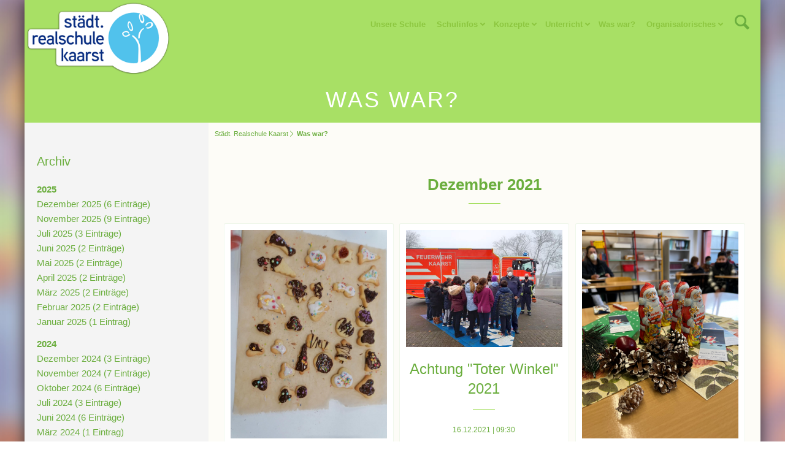

--- FILE ---
content_type: text/html; charset=UTF-8
request_url: https://www.realschule-kaarst.de/was-war.html?month=202112
body_size: 50519
content:
<!DOCTYPE html>
<html lang="de">
<head>

      <meta charset="UTF-8">
    <title>Was war? - Städt. Realschule Kaarst</title>
    <base href="https://www.realschule-kaarst.de/">

          <meta name="robots" content="index,follow">
      <meta name="description" content="Das ist die Seitenbeschreibung">
      <meta name="keywords" content="">
      <meta name="generator" content="Contao Open Source CMS">
      <meta property="og:title" content="Was war? - Städt. Realschule Kaarst" />
      <meta property="og:description" content="Das ist die Seitenbeschreibung">
      <meta property="og:url" content="https://www.realschule-kaarst.de/was-war.html?month=202112" />
      <meta property="og:image" content="files/school/logo.png" />    
    <meta name="viewport" content="width=device-width,initial-scale=1.0">
    <link rel="stylesheet" href="assets/contao/css/reset.min.css?v=8a9171bc"><link rel="stylesheet" href="assets/contao/css/layout.min.css?v=8a9171bc"><link rel="stylesheet" href="assets/contao/css/responsive.min.css?v=8a9171bc"><link rel="stylesheet" href="assets/colorbox/css/colorbox.min.css?v=83af8d5b"><link rel="stylesheet" href="assets/swipe/css/swipe.min.css?v=069a39d8"><link rel="stylesheet" href="files/school/css/normalize.css?v=3028c91b"><link rel="stylesheet" href="files/school/css/pocketgrid.css?v=ae90c614"><link rel="stylesheet" href="files/school/css/layout_fix.css?v=ae90c614"><link rel="stylesheet" href="files/school/css/grid.css?v=6dccb69e"><link rel="stylesheet" href="files/school/css/layout.css?v=2a099f4f"><link rel="stylesheet" href="files/school/css/typo.css?v=eb94c1ad"><link rel="stylesheet" href="files/school/css/dropdown.css?v=51119603"><link rel="stylesheet" href="files/school/css/mobile_menu.css?v=ae90c614"><link rel="stylesheet" href="files/school/css/animate.min.css?v=ae90c614"><link rel="stylesheet" href="files/school/fonts/icons/css/icons.css?v=5a3304f1"><link rel="stylesheet" href="assets/css/Basic_settings.css?v=3b01c24f"><link rel="stylesheet" href="assets/css/Settings_Desktop.css?v=5b5f2860" media="(min-width: 1024px)"><link rel="stylesheet" href="assets/css/Settings_Tablet.css?v=ada05a08" media="(min-width: 769px) and (max-width: 1023px)"><link rel="stylesheet" href="assets/css/Settings_small.css?v=3dabfa19" media="(max-width: 768px)">        <script src="assets/jquery/js/jquery.min.js?v=42c9d10e"></script>
          <!--[if lt IE 9]>
      	<script src="assets/html5shiv//html5shiv-printshiv.min.js"></script>
  	  <![endif]-->
      
</head>
<body id="top" class="mac chrome blink ch131 shadow boxed sidebar-left aktuell has-columns add-left" itemscope itemtype="http://schema.org/WebPage">

      
    <div id="wrapper">

              
          <header id="header" itemscope itemtype="http://schema.org/WPHeader">
            <div class="block-group inside">
              
<div id="logo" class="logo-mobile block">
			<a href="" title="home"><img src="files/school/logo/realschule-kaarst-logo-300.png" alt="logo"></a>
</div>
<div id="header-bar" class="block">
	<div class="inside block-group">
		<div id="logo" class="block">
			<a href="" title="home"><img src="files/school/logo/realschule-kaarst-logo-300-24.png" alt="logo"></a>
		</div>
<div class="search_label">
	<a class="popup_search_open"></a>
</div>
<!-- indexer::stop -->
<nav class="mod_navigation block" id="nav">

  
  <a href="was-war.html?month=202112#skipNavigation67" class="invisible">Navigation überspringen</a>

  
<ul class="level_1">
            <li class="home sibling first"><a href="./" title="Unsere Schule" class="home sibling first">Unsere Schule</a></li>
                <li class="submenu infos sibling"><a href="allgemeines.html" title="Schulinfos" class="submenu infos sibling" aria-haspopup="true">Schulinfos</a>
<ul class="level_2">
            <li class="icon-info-circled-1 first"><a href="allgemeines.html" title="Allgemeine Infos" class="icon-info-circled-1 first">Allgemeine Infos</a></li>
                <li class="impressionen icon-camera"><a href="impressionen.html" title="Impressionen" class="impressionen icon-camera">Impressionen</a></li>
                <li class="kollegium icon-laptop"><a href="sekretariat.html" title="Sekretariat" class="kollegium icon-laptop">Sekretariat</a></li>
                <li class="icon-users-1"><a href="schulleitung.html" title="Schulleitung" class="icon-users-1">Schulleitung</a></li>
                <li class="kollegium icon-users"><a href="kollegium.html" title="Kollegium" class="kollegium icon-users">Kollegium</a></li>
                <li class="kollegium icon-users-1"><a href="schul-sozialarbeit.html" title="Schulsozialarbeit" class="kollegium icon-users-1">Schulsozialarbeit</a></li>
                <li class="kollegium icon-wrench"><a href="hausmeister.html" title="Hausmeister" class="kollegium icon-wrench">Hausmeister</a></li>
                <li class="kollegium icon-pause"><a href="%C3%BCbermittagsbetreuung.html" title="Übermittagsbetreuung" class="kollegium icon-pause">Übermittagsbetreuung</a></li>
                <li class="kollegium icon-user-add"><a href="sch%C3%BClervertretung.html" title="Schülervertretung (SV)" class="kollegium icon-user-add">Schülervertretung (SV)</a></li>
                <li class="kollegium icon-switch"><a href="schulpflegschaft.html" title="Schulpflegschaft" class="kollegium icon-switch">Schulpflegschaft</a></li>
                <li class="kollegium icon-up-hand"><a href="f%C3%B6rderverein.html" title="Förderverein" class="kollegium icon-up-hand">Förderverein</a></li>
                <li class="kollegium icon-fast-backward last"><a href="schulchronik.html" title="Schulchronik" class="kollegium icon-fast-backward last">Schulchronik</a></li>
      </ul>
</li>
                <li class="submenu infos sibling"><a href="lehrer-raum-prinzip.html" title="Konzepte" class="submenu infos sibling" aria-haspopup="true">Konzepte</a>
<ul class="level_2">
            <li class="icon-retweet-1 first"><a href="lehrer-raum-prinzip.html" title="Lehrer-Raum-Prinzip" class="icon-retweet-1 first">Lehrer-Raum-Prinzip</a></li>
                <li class="icon-compass-1"><a href="berufswahlvorbereitung.html" title="Berufswahlvorbereitung" class="icon-compass-1">Berufswahlvorbereitung</a></li>
                <li class="icon-slideshare"><a href="hausaufgabenbetreuung.html" title="Hausaufgabenbetreuung" class="icon-slideshare">Hausaufgabenbetreuung</a></li>
                <li class="icon-monitor"><a href="digitalisierung.html" title="Digitalisierung" class="icon-monitor">Digitalisierung</a></li>
                <li class="icon-hand-paper-o"><a href="streitschlichtung.html" title="Streitschlichtung" class="icon-hand-paper-o">Streitschlichtung</a></li>
                <li class="kollegium icon-flag-empty"><a href="kompetenzteam-seiteneinsteiger.html" title="Kompetenzteam Seiteneinsteiger" class="kollegium icon-flag-empty">Kompetenzteam Seiteneinsteiger</a></li>
                <li class="icon-shareable"><a href="methodentraining.html" title="Methodentraining" class="icon-shareable">Methodentraining</a></li>
                <li class="kollegium icon-pause"><a href="schulsozialarbeiterinnen.html" title="Bewegte Pause" class="kollegium icon-pause">Bewegte Pause</a></li>
                <li class="icon-medkit last"><a href="schulsanit%C3%A4tsdienst.html" title="Schulsanitätsdienst" class="icon-medkit last">Schulsanitätsdienst</a></li>
      </ul>
</li>
                <li class="submenu infos sibling"><a href="vertretungsplan.html" title="Unterricht" class="submenu infos sibling" aria-haspopup="true">Unterricht</a>
<ul class="level_2">
            <li class="icon-th first"><a href="vertretungsplan.html" title="Vertretungsplan" class="icon-th first">Vertretungsplan</a></li>
                <li class="icon-table"><a href="stundenraster.html" title="Stundenraster" class="icon-table">Stundenraster</a></li>
                <li class="submenu kollegium icon-clone"><a href="214.html" title="Realschulbildungsgang" class="submenu kollegium icon-clone" aria-haspopup="true">Realschulbildungsgang</a>
<ul class="level_3">
            <li class="kollegium icon-dot first"><a href="214.html" title="Stufe 5 und 6" class="kollegium icon-dot first">Stufe 5 und 6</a></li>
                <li class="kollegium icon-dot-2"><a href="215.html" title="Stufe 7 und 8" class="kollegium icon-dot-2">Stufe 7 und 8</a></li>
                <li class="kollegium icon-dot-3 last"><a href="216.html" title="Stufe 9 und 10" class="kollegium icon-dot-3 last">Stufe 9 und 10</a></li>
      </ul>
</li>
                <li class="kollegium icon-clone"><a href="hauptschulbildungsgang.html" title="Hauptschulbildungsgang" class="kollegium icon-clone">Hauptschulbildungsgang</a></li>
                <li class="icon-progress-1 last"><a href="wahlpflicht.html" title="Wahlpflichtunterricht ab Kl. 7" class="icon-progress-1 last">Wahlpflichtunterricht ab Kl. 7</a></li>
      </ul>
</li>
                <li class="active aktuell"><strong class="active aktuell">Was war?</strong></li>
                <li class="submenu sibling last"><a href="terminplan.html" title="Organisatorisches" class="submenu sibling last" aria-haspopup="true">Organisatorisches</a>
<ul class="level_2">
            <li class="ferien icon-calendar first"><a href="terminplan.html" title="Terminplan" class="ferien icon-calendar first">Terminplan</a></li>
                <li class="icon-download"><a href="downloads-und-formulare.html" title="Downloads und Formulare" class="icon-download">Downloads und Formulare</a></li>
                <li class="submenu icon-child"><a href="infos-f%C3%BCr-viertkl%C3%A4ssler.html" title="Infos für Viertklässler" class="submenu icon-child" aria-haspopup="true">Infos für Viertklässler</a>
<ul class="level_3">
            <li class="icon-check first last"><a href="anmeldung.html" title="Anmeldung" class="icon-check first last">Anmeldung</a></li>
      </ul>
</li>
                <li class="icon-book-open"><a href="sch%C3%BClerb%C3%BCcherei.html" title="Schülerbücherei" class="icon-book-open">Schülerbücherei</a></li>
                <li class="icon-doc-text-1"><a href="hausordnung.html" title="Hausordnung" class="icon-doc-text-1">Hausordnung</a></li>
                <li class="icon-book"><a href="schulbuchordnung.html" title="Schulbuchordnung" class="icon-book">Schulbuchordnung</a></li>
                <li class="icon-pause-circle-o"><a href="pausenordnung.html" title="Pausenordnung" class="icon-pause-circle-o">Pausenordnung</a></li>
                <li class="icon-mobile-1"><a href="handynutzung.html" title="Handynutzung" class="icon-mobile-1">Handynutzung</a></li>
                <li class="icon-eye"><a href="datenschutz.html" title="Datenschutz" class="icon-eye">Datenschutz</a></li>
                <li class="icon-info"><a href="sponsoren.html" title="Sponsoren" class="icon-info">Sponsoren</a></li>
                <li class="last"><a href="bestellung-schokoticket.html" title="Schokoticket" class="last">Bestellung Schokoticket</a></li>
      </ul>
</li>
      </ul>

  <span id="skipNavigation67" class="invisible"></span>

</nav>
<!-- indexer::continue -->

</div>
</div>
<div class="hero block">
	<div class="inside">
		<h1>Was war?</h1>
	</div>
</div>
<!-- indexer::stop -->
<div class="mod_navigation block" id="mobile-menu">
   
    <input type="radio" id="nav-expand" name="nav" class="invis" />
    <nav class="nav-side">
      <label for="nav-collapse" class="close">
        &times;
      </label>
      
      <label for="nav-expand" class="btn-label">
        <span class="top"></span><span class="middle"></span><span class="bottom"></span>
        
      </label>

    
  <a href="was-war.html?month=202112#skipNavigation68" class="invisible">Navigation überspringen</a>
  	
<ul class="level_1">
            <li class="home sibling first"><a href="./" title="Unsere Schule" class="home sibling first">Unsere Schule</a></li>
                <li class="submenu infos sibling"><a href="allgemeines.html" title="Schulinfos" class="submenu infos sibling" aria-haspopup="true">Schulinfos</a>
<ul class="level_2">
            <li class="icon-info-circled-1 first"><a href="allgemeines.html" title="Allgemeine Infos" class="icon-info-circled-1 first">Allgemeine Infos</a></li>
                <li class="impressionen icon-camera"><a href="impressionen.html" title="Impressionen" class="impressionen icon-camera">Impressionen</a></li>
                <li class="kollegium icon-laptop"><a href="sekretariat.html" title="Sekretariat" class="kollegium icon-laptop">Sekretariat</a></li>
                <li class="icon-users-1"><a href="schulleitung.html" title="Schulleitung" class="icon-users-1">Schulleitung</a></li>
                <li class="kollegium icon-users"><a href="kollegium.html" title="Kollegium" class="kollegium icon-users">Kollegium</a></li>
                <li class="kollegium icon-users-1"><a href="schul-sozialarbeit.html" title="Schulsozialarbeit" class="kollegium icon-users-1">Schulsozialarbeit</a></li>
                <li class="kollegium icon-wrench"><a href="hausmeister.html" title="Hausmeister" class="kollegium icon-wrench">Hausmeister</a></li>
                <li class="kollegium icon-pause"><a href="%C3%BCbermittagsbetreuung.html" title="Übermittagsbetreuung" class="kollegium icon-pause">Übermittagsbetreuung</a></li>
                <li class="kollegium icon-user-add"><a href="sch%C3%BClervertretung.html" title="Schülervertretung (SV)" class="kollegium icon-user-add">Schülervertretung (SV)</a></li>
                <li class="kollegium icon-switch"><a href="schulpflegschaft.html" title="Schulpflegschaft" class="kollegium icon-switch">Schulpflegschaft</a></li>
                <li class="kollegium icon-up-hand"><a href="f%C3%B6rderverein.html" title="Förderverein" class="kollegium icon-up-hand">Förderverein</a></li>
                <li class="kollegium icon-fast-backward last"><a href="schulchronik.html" title="Schulchronik" class="kollegium icon-fast-backward last">Schulchronik</a></li>
      </ul>
</li>
                <li class="submenu infos sibling"><a href="lehrer-raum-prinzip.html" title="Konzepte" class="submenu infos sibling" aria-haspopup="true">Konzepte</a>
<ul class="level_2">
            <li class="icon-retweet-1 first"><a href="lehrer-raum-prinzip.html" title="Lehrer-Raum-Prinzip" class="icon-retweet-1 first">Lehrer-Raum-Prinzip</a></li>
                <li class="icon-compass-1"><a href="berufswahlvorbereitung.html" title="Berufswahlvorbereitung" class="icon-compass-1">Berufswahlvorbereitung</a></li>
                <li class="icon-slideshare"><a href="hausaufgabenbetreuung.html" title="Hausaufgabenbetreuung" class="icon-slideshare">Hausaufgabenbetreuung</a></li>
                <li class="icon-monitor"><a href="digitalisierung.html" title="Digitalisierung" class="icon-monitor">Digitalisierung</a></li>
                <li class="icon-hand-paper-o"><a href="streitschlichtung.html" title="Streitschlichtung" class="icon-hand-paper-o">Streitschlichtung</a></li>
                <li class="kollegium icon-flag-empty"><a href="kompetenzteam-seiteneinsteiger.html" title="Kompetenzteam Seiteneinsteiger" class="kollegium icon-flag-empty">Kompetenzteam Seiteneinsteiger</a></li>
                <li class="icon-shareable"><a href="methodentraining.html" title="Methodentraining" class="icon-shareable">Methodentraining</a></li>
                <li class="kollegium icon-pause"><a href="schulsozialarbeiterinnen.html" title="Bewegte Pause" class="kollegium icon-pause">Bewegte Pause</a></li>
                <li class="icon-medkit last"><a href="schulsanit%C3%A4tsdienst.html" title="Schulsanitätsdienst" class="icon-medkit last">Schulsanitätsdienst</a></li>
      </ul>
</li>
                <li class="submenu infos sibling"><a href="vertretungsplan.html" title="Unterricht" class="submenu infos sibling" aria-haspopup="true">Unterricht</a>
<ul class="level_2">
            <li class="icon-th first"><a href="vertretungsplan.html" title="Vertretungsplan" class="icon-th first">Vertretungsplan</a></li>
                <li class="icon-table"><a href="stundenraster.html" title="Stundenraster" class="icon-table">Stundenraster</a></li>
                <li class="submenu kollegium icon-clone"><a href="214.html" title="Realschulbildungsgang" class="submenu kollegium icon-clone" aria-haspopup="true">Realschulbildungsgang</a>
<ul class="level_3">
            <li class="kollegium icon-dot first"><a href="214.html" title="Stufe 5 und 6" class="kollegium icon-dot first">Stufe 5 und 6</a></li>
                <li class="kollegium icon-dot-2"><a href="215.html" title="Stufe 7 und 8" class="kollegium icon-dot-2">Stufe 7 und 8</a></li>
                <li class="kollegium icon-dot-3 last"><a href="216.html" title="Stufe 9 und 10" class="kollegium icon-dot-3 last">Stufe 9 und 10</a></li>
      </ul>
</li>
                <li class="kollegium icon-clone"><a href="hauptschulbildungsgang.html" title="Hauptschulbildungsgang" class="kollegium icon-clone">Hauptschulbildungsgang</a></li>
                <li class="icon-progress-1 last"><a href="wahlpflicht.html" title="Wahlpflichtunterricht ab Kl. 7" class="icon-progress-1 last">Wahlpflichtunterricht ab Kl. 7</a></li>
      </ul>
</li>
                <li class="active aktuell"><strong class="active aktuell">Was war?</strong></li>
                <li class="submenu sibling last"><a href="terminplan.html" title="Organisatorisches" class="submenu sibling last" aria-haspopup="true">Organisatorisches</a>
<ul class="level_2">
            <li class="ferien icon-calendar first"><a href="terminplan.html" title="Terminplan" class="ferien icon-calendar first">Terminplan</a></li>
                <li class="icon-download"><a href="downloads-und-formulare.html" title="Downloads und Formulare" class="icon-download">Downloads und Formulare</a></li>
                <li class="submenu icon-child"><a href="infos-f%C3%BCr-viertkl%C3%A4ssler.html" title="Infos für Viertklässler" class="submenu icon-child" aria-haspopup="true">Infos für Viertklässler</a>
<ul class="level_3">
            <li class="icon-check first last"><a href="anmeldung.html" title="Anmeldung" class="icon-check first last">Anmeldung</a></li>
      </ul>
</li>
                <li class="icon-book-open"><a href="sch%C3%BClerb%C3%BCcherei.html" title="Schülerbücherei" class="icon-book-open">Schülerbücherei</a></li>
                <li class="icon-doc-text-1"><a href="hausordnung.html" title="Hausordnung" class="icon-doc-text-1">Hausordnung</a></li>
                <li class="icon-book"><a href="schulbuchordnung.html" title="Schulbuchordnung" class="icon-book">Schulbuchordnung</a></li>
                <li class="icon-pause-circle-o"><a href="pausenordnung.html" title="Pausenordnung" class="icon-pause-circle-o">Pausenordnung</a></li>
                <li class="icon-mobile-1"><a href="handynutzung.html" title="Handynutzung" class="icon-mobile-1">Handynutzung</a></li>
                <li class="icon-eye"><a href="datenschutz.html" title="Datenschutz" class="icon-eye">Datenschutz</a></li>
                <li class="icon-info"><a href="sponsoren.html" title="Sponsoren" class="icon-info">Sponsoren</a></li>
                <li class="last"><a href="bestellung-schokoticket.html" title="Schokoticket" class="last">Bestellung Schokoticket</a></li>
      </ul>
</li>
      </ul>

  <a id="skipNavigation68" class="invisible">&nbsp;</a>
<input type="radio" id="nav-collapse" name="nav" checked="checked" class="invis" />
    
</nav>
</div>
<!-- indexer::continue -->

<div class="search_label_mobile">
	<a class="popup_search_open"></a>
</div>            </div>
          </header>
        
      
                    <div id="container" class="block-group">

                      <div id="main" itemscope itemtype="http://schema.org/WebPageElement" itemprop="mainContentOfPage">
              <div class="block-group inside">
                
<!-- indexer::stop -->
<nav class="mod_breadcrumb block" aria-label="Breadcrumb">

        
      <ul>
                        <li class="first"><a href="./" title="Städt. Realschule Kaarst">Städt. Realschule Kaarst</a></li>
                                <li class="active last" aria-current="page">Was war?</li>
                  </ul>
  
</nav>
<!-- indexer::continue -->

<div class="mod_article block" id="article-305">
	
<div class="inside">

    <!-- indexer::stop -->
<div class="mod_newsarchive block">
    <h2>Dezember 2021</h2>
    
  <div class="masonry_news">
 
      <div class="layout_latest arc_1 block first even three-cards"> 

   
  <figure class="image_container"> 

	 
		<a class="linked_image" href="details/in-der-weihnachtsb%C3%A4ckerei.html">
	  
	

<img src="assets/images/8/2021_In%20der%20Weihnachtsb%C3%A4ckerei%20%282%29-a4124b1f.png" width="500" height="667" alt="">

  
		</a>
   
	 
  </figure> 
	 
<div class="teaser">
	<h4><a href="details/in-der-weihnachtsb%C3%A4ckerei.html" title="Den Artikel lesen: In der Weihnachtsbäckerei....">In der Weihnachtsbäckerei....</a></h4>
	 
    <p class="info"><time datetime="2021-12-16T11:00:00+01:00">16.12.2021 | 11:00</time>  </p> 
    <a class="teaser-text" href="details/in-der-weihnachtsb%C3%A4ckerei.html" title="">
	  
	</a>
</div>
	 
		<p class="more"><a href="details/in-der-weihnachtsb%C3%A4ckerei.html" title="Den Artikel lesen: In der Weihnachtsbäckerei....">Weiterlesen …<span class="invisible"> In der Weihnachtsbäckerei....</span></a></p> 
	 
</div><div class="layout_latest arc_1 block odd three-cards"> 

   
  <figure class="image_container"> 

	 
		<a class="linked_image" href="details/achtung-toter-winkel-2021.html">
	  
	

<img src="assets/images/9/Toter%20Winkel_2021%20%283%29-ccc07c4d.jpg" width="500" height="375" alt="">

  
		</a>
   
	 
  </figure> 
	 
<div class="teaser">
	<h4><a href="details/achtung-toter-winkel-2021.html" title="Den Artikel lesen: Achtung &quot;Toter Winkel&quot; 2021">Achtung "Toter Winkel" 2021</a></h4>
	 
    <p class="info"><time datetime="2021-12-16T09:30:00+01:00">16.12.2021 | 09:30</time>  </p> 
    <a class="teaser-text" href="details/achtung-toter-winkel-2021.html" title="">
	  
	</a>
</div>
	 
		<p class="more"><a href="details/achtung-toter-winkel-2021.html" title="Den Artikel lesen: Achtung &quot;Toter Winkel&quot; 2021">Weiterlesen …<span class="invisible"> Achtung "Toter Winkel" 2021</span></a></p> 
	 
</div><div class="layout_latest arc_1 block even three-cards"> 

   
  <figure class="image_container"> 

	 
		<a class="linked_image" href="details/vorlesewettbewerb-2021.html">
	  
	

<img src="assets/images/3/Vorlesewettbewerb%202021%20%283%29-16126209.png" width="500" height="667" alt="">

  
		</a>
   
	 
  </figure> 
	 
<div class="teaser">
	<h4><a href="details/vorlesewettbewerb-2021.html" title="Den Artikel lesen: Vorlesewettbewerb 2021">Vorlesewettbewerb 2021</a></h4>
	 
    <p class="info"><time datetime="2021-12-08T13:00:00+01:00">08.12.2021 | 13:00</time>  </p> 
    <a class="teaser-text" href="details/vorlesewettbewerb-2021.html" title="">
	  
	</a>
</div>
	 
		<p class="more"><a href="details/vorlesewettbewerb-2021.html" title="Den Artikel lesen: Vorlesewettbewerb 2021">Weiterlesen …<span class="invisible"> Vorlesewettbewerb 2021</span></a></p> 
	 
</div><div class="layout_latest arc_1 block odd three-cards"> 

   
  <figure class="image_container"> 

	 
		<a class="linked_image" href="details/verkehrsquiz-kl-5-2021.html">
	  
	

<img src="assets/images/a/Verkehrsquiz%202021%20%281%29-d2d2514d.png" width="500" height="375" alt="">

  
		</a>
   
	 
  </figure> 
	 
<div class="teaser">
	<h4><a href="details/verkehrsquiz-kl-5-2021.html" title="Den Artikel lesen: Verkehrsquiz Kl. 5 2021">Verkehrsquiz Kl. 5 2021</a></h4>
	 
    <p class="info"><time datetime="2021-12-06T11:00:00+01:00">06.12.2021 | 11:00</time>  </p> 
    <a class="teaser-text" href="details/verkehrsquiz-kl-5-2021.html" title="">
	  
	</a>
</div>
	 
		<p class="more"><a href="details/verkehrsquiz-kl-5-2021.html" title="Den Artikel lesen: Verkehrsquiz Kl. 5 2021">Weiterlesen …<span class="invisible"> Verkehrsquiz Kl. 5 2021</span></a></p> 
	 
</div><div class="layout_latest arc_1 block even three-cards"> 

   
  <figure class="image_container"> 

	 
		<a class="linked_image" href="details/unterrichtsgang-sei-in-die-eissporthalle.html">
	  
	

<img src="assets/images/6/SEI_Eissporthalle-fff57843.png" width="325" height="488" alt="">

  
		</a>
   
	 
  </figure> 
	 
<div class="teaser">
	<h4><a href="details/unterrichtsgang-sei-in-die-eissporthalle.html" title="Den Artikel lesen: Unterrichtsgang_ SEI in die Eissporthalle">Unterrichtsgang_ SEI in die Eissporthalle</a></h4>
	 
    <p class="info"><time datetime="2021-12-06T10:00:00+01:00">06.12.2021 | 10:00</time>  </p> 
    <a class="teaser-text" href="details/unterrichtsgang-sei-in-die-eissporthalle.html" title="">
	  
	</a>
</div>
	 
		<p class="more"><a href="details/unterrichtsgang-sei-in-die-eissporthalle.html" title="Den Artikel lesen: Unterrichtsgang_ SEI in die Eissporthalle">Weiterlesen …<span class="invisible"> Unterrichtsgang_ SEI in die Eissporthalle</span></a></p> 
	 
</div><div class="layout_latest arc_1 block odd three-cards"> 

   
  <figure class="image_container"> 

	 
		<a class="linked_image" href="details/wir-sind-die-neue-sport-ag.html">
	  
	

<img src="assets/images/b/Die%20neue%20Sport-AG-b13d734d.jpg" width="500" height="375" alt="">

  
		</a>
   
	 
  </figure> 
	 
<div class="teaser">
	<h4><a href="details/wir-sind-die-neue-sport-ag.html" title="Den Artikel lesen: Wir sind die neue Sport- AG!">Wir sind die neue Sport- AG!</a></h4>
	 
    <p class="info"><time datetime="2021-12-02T13:00:00+01:00">02.12.2021 | 13:00</time>  </p> 
    <a class="teaser-text" href="details/wir-sind-die-neue-sport-ag.html" title="">
	  
	</a>
</div>
	 
		<p class="more"><a href="details/wir-sind-die-neue-sport-ag.html" title="Den Artikel lesen: Wir sind die neue Sport- AG!">Weiterlesen …<span class="invisible"> Wir sind die neue Sport- AG!</span></a></p> 
	 
</div><div class="layout_latest arc_1 block last even three-cards"> 

   
  <figure class="image_container"> 

	 
		<a class="linked_image" href="details/projekt-hoch-3.html">
	  
	

<img src="assets/images/e/Projekt%20Hoch3%20%282%29-f544597f.jpg" width="500" height="375" alt="">

  
		</a>
   
	 
  </figure> 
	 
<div class="teaser">
	<h4><a href="details/projekt-hoch-3.html" title="Den Artikel lesen: Projekt Hoch 3">Projekt Hoch 3</a></h4>
	 
    <p class="info"><time datetime="2021-12-01T10:00:00+01:00">01.12.2021 | 10:00</time>  </p> 
    <a class="teaser-text" href="details/projekt-hoch-3.html" title="">
	  
	</a>
</div>
	 
		<p class="more"><a href="details/projekt-hoch-3.html" title="Den Artikel lesen: Projekt Hoch 3">Weiterlesen …<span class="invisible"> Projekt Hoch 3</span></a></p> 
	 
</div>      
</div>
</div>

<script src="files/school/js/masonry.pkgd.min.js"></script>
<script src="files/school/js/imagesloaded.pkgd.min.js"></script>
<script>
(function($) {
    var $masonry = $('.masonry_news');
    $(document).ready(function() {
                
        $masonry.addClass("loading");
        $(".masonry_news .layout_latest").addClass("loading").find("img").css({ opacity: 0, visibility: "hidden" });
        initMasonry();
        $masonry.imagesLoaded()
                           .progress(function(instance, image) {
                            $(image.img).css({ visibility: "visible" }).animate({ opacity: 1 }, 400).closest('.loading').removeClass('loading');
                            $masonry.masonry();
                            })
            
            
                        .always(function() {
                            $masonry.removeClass("loading");
                        });
    });
    function initMasonry() {
        $masonry.masonry({
              singleMode: true,
               itemSelector: '.layout_latest',

                });
    };
})(jQuery);
</script>
<!-- indexer::continue -->



<div class="ce_hyperlink btn invert b83 block">

        
  
          <a href="http://alt.realschule-kaarst.de/" class="hyperlink_txt" title="&#62; alte Website bis 2019" target="_blank" rel="noreferrer noopener">&#62; alte Website bis 2019</a>
      

</div>

  </div>
</div>
              </div>
                          </div>
             
   	                            <aside id="left" class="block-group">
                <div class="block inside">
                  <div class="mod_article block" id="article-325">
	
<div class="inside">

    
<!-- indexer::stop -->
<div class="mod_newsmenu block">

            <h3>Archiv</h3>
      
  
            <ul class="level_1">
                  <li class="year submenu">
                          <a href="was-war.html?year=2025">2025</a>
                        <ul class="level_2">
                                                <li class="first"><a href="was-war.html?month=202512" title="Dezember 2025 (6 Einträge)">Dezember 2025 (6 Einträge)</a></li>
                                                                <li><a href="was-war.html?month=202511" title="November 2025 (9 Einträge)">November 2025 (9 Einträge)</a></li>
                                                                <li><a href="was-war.html?month=202507" title="Juli 2025 (3 Einträge)">Juli 2025 (3 Einträge)</a></li>
                                                                <li><a href="was-war.html?month=202506" title="Juni 2025 (2 Einträge)">Juni 2025 (2 Einträge)</a></li>
                                                                <li><a href="was-war.html?month=202505" title="Mai 2025 (2 Einträge)">Mai 2025 (2 Einträge)</a></li>
                                                                <li><a href="was-war.html?month=202504" title="April 2025 (2 Einträge)">April 2025 (2 Einträge)</a></li>
                                                                <li><a href="was-war.html?month=202503" title="März 2025 (2 Einträge)">März 2025 (2 Einträge)</a></li>
                                                                <li><a href="was-war.html?month=202502" title="Februar 2025 (2 Einträge)">Februar 2025 (2 Einträge)</a></li>
                                                                <li class="last"><a href="was-war.html?month=202501" title="Januar 2025 (1 Eintrag)">Januar 2025 (1 Eintrag)</a></li>
                                          </ul>
          </li>
                  <li class="year submenu">
                          <a href="was-war.html?year=2024">2024</a>
                        <ul class="level_2">
                                                <li class="first"><a href="was-war.html?month=202412" title="Dezember 2024 (3 Einträge)">Dezember 2024 (3 Einträge)</a></li>
                                                                <li><a href="was-war.html?month=202411" title="November 2024 (7 Einträge)">November 2024 (7 Einträge)</a></li>
                                                                <li><a href="was-war.html?month=202410" title="Oktober 2024 (6 Einträge)">Oktober 2024 (6 Einträge)</a></li>
                                                                <li><a href="was-war.html?month=202407" title="Juli 2024 (3 Einträge)">Juli 2024 (3 Einträge)</a></li>
                                                                <li><a href="was-war.html?month=202406" title="Juni 2024 (6 Einträge)">Juni 2024 (6 Einträge)</a></li>
                                                                <li><a href="was-war.html?month=202403" title="März 2024 (1 Eintrag)">März 2024 (1 Eintrag)</a></li>
                                                                <li class="last"><a href="was-war.html?month=202401" title="Januar 2024 (2 Einträge)">Januar 2024 (2 Einträge)</a></li>
                                          </ul>
          </li>
                  <li class="year submenu">
                          <a href="was-war.html?year=2023">2023</a>
                        <ul class="level_2">
                                                <li class="first"><a href="was-war.html?month=202312" title="Dezember 2023 (1 Eintrag)">Dezember 2023 (1 Eintrag)</a></li>
                                                                <li><a href="was-war.html?month=202311" title="November 2023 (5 Einträge)">November 2023 (5 Einträge)</a></li>
                                                                <li><a href="was-war.html?month=202310" title="Oktober 2023 (1 Eintrag)">Oktober 2023 (1 Eintrag)</a></li>
                                                                <li><a href="was-war.html?month=202309" title="September 2023 (2 Einträge)">September 2023 (2 Einträge)</a></li>
                                                                <li><a href="was-war.html?month=202308" title="August 2023 (3 Einträge)">August 2023 (3 Einträge)</a></li>
                                                                <li><a href="was-war.html?month=202306" title="Juni 2023 (3 Einträge)">Juni 2023 (3 Einträge)</a></li>
                                                                <li><a href="was-war.html?month=202305" title="Mai 2023 (3 Einträge)">Mai 2023 (3 Einträge)</a></li>
                                                                <li><a href="was-war.html?month=202304" title="April 2023 (2 Einträge)">April 2023 (2 Einträge)</a></li>
                                                                <li><a href="was-war.html?month=202302" title="Februar 2023 (3 Einträge)">Februar 2023 (3 Einträge)</a></li>
                                                                <li class="last"><a href="was-war.html?month=202301" title="Januar 2023 (2 Einträge)">Januar 2023 (2 Einträge)</a></li>
                                          </ul>
          </li>
                  <li class="year submenu">
                          <a href="was-war.html?year=2022">2022</a>
                        <ul class="level_2">
                                                <li class="first"><a href="was-war.html?month=202212" title="Dezember 2022 (6 Einträge)">Dezember 2022 (6 Einträge)</a></li>
                                                                <li><a href="was-war.html?month=202211" title="November 2022 (3 Einträge)">November 2022 (3 Einträge)</a></li>
                                                                <li><a href="was-war.html?month=202210" title="Oktober 2022 (2 Einträge)">Oktober 2022 (2 Einträge)</a></li>
                                                                <li><a href="was-war.html?month=202209" title="September 2022 (3 Einträge)">September 2022 (3 Einträge)</a></li>
                                                                <li><a href="was-war.html?month=202208" title="August 2022 (2 Einträge)">August 2022 (2 Einträge)</a></li>
                                                                <li><a href="was-war.html?month=202206" title="Juni 2022 (6 Einträge)">Juni 2022 (6 Einträge)</a></li>
                                                                <li><a href="was-war.html?month=202205" title="Mai 2022 (5 Einträge)">Mai 2022 (5 Einträge)</a></li>
                                                                <li><a href="was-war.html?month=202204" title="April 2022 (1 Eintrag)">April 2022 (1 Eintrag)</a></li>
                                                                <li><a href="was-war.html?month=202203" title="März 2022 (4 Einträge)">März 2022 (4 Einträge)</a></li>
                                                                <li class="last"><a href="was-war.html?month=202202" title="Februar 2022 (1 Eintrag)">Februar 2022 (1 Eintrag)</a></li>
                                          </ul>
          </li>
                  <li class="year submenu">
                          <a href="was-war.html?year=2021">2021</a>
                        <ul class="level_2">
                                                <li class="active first"><strong class="active">Dezember 2021 (7 Einträge)</strong></li>
                                                                <li><a href="was-war.html?month=202111" title="November 2021 (2 Einträge)">November 2021 (2 Einträge)</a></li>
                                                                <li><a href="was-war.html?month=202110" title="Oktober 2021 (1 Eintrag)">Oktober 2021 (1 Eintrag)</a></li>
                                                                <li><a href="was-war.html?month=202109" title="September 2021 (2 Einträge)">September 2021 (2 Einträge)</a></li>
                                                                <li><a href="was-war.html?month=202108" title="August 2021 (2 Einträge)">August 2021 (2 Einträge)</a></li>
                                                                <li><a href="was-war.html?month=202107" title="Juli 2021 (2 Einträge)">Juli 2021 (2 Einträge)</a></li>
                                                                <li><a href="was-war.html?month=202106" title="Juni 2021 (1 Eintrag)">Juni 2021 (1 Eintrag)</a></li>
                                                                <li class="last"><a href="was-war.html?month=202101" title="Januar 2021 (1 Eintrag)">Januar 2021 (1 Eintrag)</a></li>
                                          </ul>
          </li>
                  <li class="year submenu">
                          <a href="was-war.html?year=2020">2020</a>
                        <ul class="level_2">
                                                <li class="first"><a href="was-war.html?month=202012" title="Dezember 2020 (4 Einträge)">Dezember 2020 (4 Einträge)</a></li>
                                                                <li><a href="was-war.html?month=202011" title="November 2020 (1 Eintrag)">November 2020 (1 Eintrag)</a></li>
                                                                <li><a href="was-war.html?month=202010" title="Oktober 2020 (2 Einträge)">Oktober 2020 (2 Einträge)</a></li>
                                                                <li><a href="was-war.html?month=202009" title="September 2020 (1 Eintrag)">September 2020 (1 Eintrag)</a></li>
                                                                <li><a href="was-war.html?month=202008" title="August 2020 (1 Eintrag)">August 2020 (1 Eintrag)</a></li>
                                                                <li><a href="was-war.html?month=202006" title="Juni 2020 (1 Eintrag)">Juni 2020 (1 Eintrag)</a></li>
                                                                <li><a href="was-war.html?month=202002" title="Februar 2020 (3 Einträge)">Februar 2020 (3 Einträge)</a></li>
                                                                <li class="last"><a href="was-war.html?month=202001" title="Januar 2020 (2 Einträge)">Januar 2020 (2 Einträge)</a></li>
                                          </ul>
          </li>
                  <li class="year submenu">
                          <a href="was-war.html?year=2019">2019</a>
                        <ul class="level_2">
                                                <li class="first"><a href="was-war.html?month=201912" title="Dezember 2019 (3 Einträge)">Dezember 2019 (3 Einträge)</a></li>
                                                                <li><a href="was-war.html?month=201911" title="November 2019 (5 Einträge)">November 2019 (5 Einträge)</a></li>
                                                                <li><a href="was-war.html?month=201907" title="Juli 2019 (1 Eintrag)">Juli 2019 (1 Eintrag)</a></li>
                                                                <li><a href="was-war.html?month=201903" title="März 2019 (1 Eintrag)">März 2019 (1 Eintrag)</a></li>
                                                                <li><a href="was-war.html?month=201902" title="Februar 2019 (1 Eintrag)">Februar 2019 (1 Eintrag)</a></li>
                                                                <li class="last"><a href="was-war.html?month=201901" title="Januar 2019 (1 Eintrag)">Januar 2019 (1 Eintrag)</a></li>
                                          </ul>
          </li>
              </ul>
      

</div>
<!-- indexer::continue -->

  </div>
</div>
                </div>
              </aside>
                      
                                
        </div>
      
      
                        <footer id="footer" itemscope itemtype="http://schema.org/WPFooter">
            <div class="block-group inside">
              
<div class="inside">
	<div class="ce_text b25-25 block">

            <h2>Adresse</h2>
      
  
  
      
<figure class="image_container float_above" style="margin-bottom:6%;">
  
  

<img src="assets/images/3/realschule-kaarst-logo-240-footer-04-a506f082.png" width="200" height="101" alt="">


  
  </figure>

  
      <p><strong>Städt. Realschule Kaarst</strong></p>
<p>Halestraße 5</p>
<p>41564 Kaarst</p>
<p>Telefon: 02131 661998 0</p>
<p class=" -bold" style="text-align: color: #ffffff;">E-Mail: <strong>&#114;&#x73;&#107;&#x40;&#107;&#x61;&#97;&#x72;&#115;&#x74;&#46;&#x64;&#101;</strong></p>  

</div>

<!-- indexer::stop -->
<div class="ce_optin_fallback b50-50 block" id="cms_ce_2892">

        
  
            <p>Dieser Inhalt eines Drittanbieters wird aufgrund Ihrer fehlenden Zustimmung zu Drittanbieter-Inhalten nicht angezeigt.</p>
        <p><a href="was-war.html?_cmsscb=1&amp;_cmselid=cms_ce_2892" style="font-weight:bold;" rel="noindex">Klicken Sie hier um Ihre Einstellungen zu bearbeiten.</a></p>
    

</div>
<!-- indexer::continue -->

<div class="ce_text space-top20 footerfont block">

        
  
      <p style="text-align: right;">Copyright 2026 Städt. Realschule Kaarst | <a style="text-color: #fff;" href="impressum.html">Impressum</a>&nbsp;| <a href="datenschutz.html">Datenschutz</a>&nbsp;|</p>  
  
  

</div>
  

</div>            </div>
          </footer>
              
    </div>

      
<script src="assets/jquery-ui/js/jquery-ui.min.js"></script>
<script>
  jQuery(function($) {
    $(document).accordion({
      // Put custom options here
      heightStyle: 'content',
      header: '.toggler',
      collapsible: true,
      active: false,
      create: function(event, ui) {
        ui.header.addClass('active');
        $('.toggler').attr('tabindex', 0);
      },
      activate: function(event, ui) {
        ui.newHeader.addClass('active');
        ui.oldHeader.removeClass('active');
        $('.toggler').attr('tabindex', 0);
      }
    });
  });
</script>

<script src="assets/colorbox/js/colorbox.min.js?v=1.6.6"></script>
<script>
  jQuery(function($) {
    $('a[data-lightbox]').map(function() {
      $(this).colorbox({
        // Put custom options here
        loop: false,
        rel: $(this).attr('data-lightbox'),
        maxWidth: '95%',
        maxHeight: '95%'
      });
    });
  });
</script>

<script src="assets/swipe/js/swipe.min.js?v=2.2.0"></script>
<script>
  (function() {
    var e = document.querySelectorAll('.content-slider, .slider-control'), c, i;
    for (i=0; i<e.length; i+=2) {
      c = e[i].getAttribute('data-config').split(',');
      new Swipe(e[i], {
        // Put custom options here
        'auto': parseInt(c[0]),
        'speed': parseInt(c[1]),
        'startSlide': parseInt(c[2]),
        'continuous': parseInt(c[3]),
        'menu': e[i+1]
      });
    }
  })();
</script>
  <script type="application/ld+json">
[
    {
        "@context": "https:\/\/schema.org",
        "@graph": [
            {
                "@type": "WebPage"
            },
            {
                "@type": "BreadcrumbList",
                "itemListElement": [
                    {
                        "@type": "ListItem",
                        "item": {
                            "@id": ".\/",
                            "name": "Städt. Realschule Kaarst"
                        },
                        "position": 1
                    },
                    {
                        "@type": "ListItem",
                        "item": {
                            "@id": "was-war.html",
                            "name": "Was war?"
                        },
                        "position": 2
                    }
                ]
            },
            {
                "@id": "#\/schema\/image\/71058666-5f36-11ec-8f37-001a4a150278",
                "@type": "ImageObject",
                "contentUrl": "files\/school\/images\/2021\/2021_12%20Aktion%20Toter%20Winkel\/Toter%20Winkel_2021%20%284%29.jpg"
            },
            {
                "@id": "#\/schema\/image\/6f58be5a-5f36-11ec-8f37-001a4a150278",
                "@type": "ImageObject",
                "contentUrl": "files\/school\/images\/2021\/2021_12%20Aktion%20Toter%20Winkel\/Toter%20Winkel_2021%20%283%29.jpg"
            },
            {
                "@id": "#\/schema\/image\/6d838532-5f36-11ec-8f37-001a4a150278",
                "@type": "ImageObject",
                "contentUrl": "files\/school\/images\/2021\/2021_12%20Aktion%20Toter%20Winkel\/Toter%20Winkel_2021%20%281%29.jpg"
            },
            {
                "@id": "#\/schema\/image\/6c760d10-5f36-11ec-8f37-001a4a150278",
                "@type": "ImageObject",
                "contentUrl": "files\/school\/images\/2021\/2021_12%20Aktion%20Toter%20Winkel\/Toter%20Winkel_2021%20%282%29.jpg"
            },
            {
                "@id": "#\/schema\/image\/72a1d189-5f36-11ec-8f37-001a4a150278",
                "@type": "ImageObject",
                "contentUrl": "files\/school\/images\/2021\/2021_12%20Aktion%20Toter%20Winkel\/Toter%20Winkel_2021%20%285%29.jpg"
            },
            {
                "@id": "#\/schema\/image\/3e12e33b-5435-11ec-8d19-001a4a050778",
                "@type": "ImageObject",
                "contentUrl": "assets\/images\/c\/Die%20neue%20Sport-AG-c12c916e.jpg"
            },
            {
                "@id": "#\/schema\/image\/d8f9f9b6-591e-11ec-8d19-001a4a050778",
                "@type": "ImageObject",
                "contentUrl": "files\/school\/images\/2021\/2021_12%20Projekt%20Hoch3\/Projekt%20Hoch3%20%289%29.jpg"
            },
            {
                "@id": "#\/schema\/image\/d34e682c-591e-11ec-8d19-001a4a050778",
                "@type": "ImageObject",
                "contentUrl": "files\/school\/images\/2021\/2021_12%20Projekt%20Hoch3\/Projekt%20Hoch3%20%284%29.jpg"
            },
            {
                "@id": "#\/schema\/image\/d781c44a-591e-11ec-8d19-001a4a050778",
                "@type": "ImageObject",
                "contentUrl": "files\/school\/images\/2021\/2021_12%20Projekt%20Hoch3\/Projekt%20Hoch3%20%287%29.jpg"
            },
            {
                "@id": "#\/schema\/image\/d8a492b3-591e-11ec-8d19-001a4a050778",
                "@type": "ImageObject",
                "contentUrl": "files\/school\/images\/2021\/2021_12%20Projekt%20Hoch3\/Projekt%20Hoch3%20%288%29.jpg"
            },
            {
                "@id": "#\/schema\/image\/ce803b1b-591e-11ec-8d19-001a4a050778",
                "@type": "ImageObject",
                "contentUrl": "files\/school\/images\/2021\/2021_12%20Projekt%20Hoch3\/Projekt%20Hoch3%20%281%29.jpg"
            },
            {
                "@id": "#\/schema\/image\/cfcff345-591e-11ec-8d19-001a4a050778",
                "@type": "ImageObject",
                "contentUrl": "files\/school\/images\/2021\/2021_12%20Projekt%20Hoch3\/Projekt%20Hoch3%20%282%29.jpg"
            },
            {
                "@id": "#\/schema\/image\/d4764601-591e-11ec-8d19-001a4a050778",
                "@type": "ImageObject",
                "contentUrl": "files\/school\/images\/2021\/2021_12%20Projekt%20Hoch3\/Projekt%20Hoch3%20%285%29.jpg"
            },
            {
                "@id": "#\/schema\/image\/d1bdbf08-591e-11ec-8d19-001a4a050778",
                "@type": "ImageObject",
                "contentUrl": "files\/school\/images\/2021\/2021_12%20Projekt%20Hoch3\/Projekt%20Hoch3%20%283%29.jpg"
            },
            {
                "@id": "#\/schema\/image\/d985469d-591e-11ec-8d19-001a4a050778",
                "@type": "ImageObject",
                "contentUrl": "files\/school\/images\/2021\/2021_12%20Projekt%20Hoch3\/Projekt%20Hoch3%20%2810%29.jpg"
            },
            {
                "@id": "#\/schema\/image\/d5e72aa7-591e-11ec-8d19-001a4a050778",
                "@type": "ImageObject",
                "contentUrl": "files\/school\/images\/2021\/2021_12%20Projekt%20Hoch3\/Projekt%20Hoch3%20%286%29.jpg"
            }
        ]
    },
    {
        "@context": "https:\/\/schema.contao.org",
        "@graph": [
            {
                "@type": "Page",
                "fePreview": false,
                "groups": [],
                "noSearch": false,
                "pageId": 81,
                "protected": false,
                "title": "Was war?"
            }
        ]
    }
]
</script>  <div id="popup_search">
 	<div class="block">
	<form name="searchfield" action="search.html" method="get" enctype="application/x-www-form-urlencoded" id="pop-up_search">
    	<input type="text" name="keywords" class="text block" autofocus="autofocus" />
		<button type="submit" class="submit">Suchen</button>
	  </form>
</div>

<script src="files/school/js/jquery.popupoverlay.js"></script>
<script>
  $('#popup_search').popup({
  color: '#fff',
  opacity: .95,
  transition: '0.4s',
  scrolllock: true
   });

  $('#popup_search_mobile').popup({
  color: '#fff',
  opacity: .95,
  transition: '0.4s',
  scrolllock: true
});
</script>
<script src="files/school/js/wow.min.js"></script>
<script>wow = new WOW(
                      {
                      boxClass:     'animation',
                      animateClass: 'animated',
                      offset:       100,
                      mobile:       true,
                      live:         true
                    }
                    )
                    wow.init();
</script>
<script src="files/school/js/DoubleTapToGo.js"></script>
<script>
	$( function()
	{
		$( '#nav li:has(ul)' ).doubleTapToGo();
	});
</script>
<script src="files/school/js/Headroom.js"></script>
<script>
(function() {
    var header = document.querySelector("#header-bar");

    if(window.location.hash) {
      header.classList.add("headroom--unpinned");
    }

    var headroom = new Headroom(header, {
        tolerance: {
          down : 10,
          up : 20
        },
        offset : 300
    });
    headroom.init();

}());
</script>
<script src="files/school/js/rellax.min.js"></script>
<script>
  var rellax = new Rellax('.rellax', {speed: -4})
</script>

</body>
</html>

--- FILE ---
content_type: text/css
request_url: https://www.realschule-kaarst.de/files/school/css/layout.css?v=2a099f4f
body_size: 12205
content:
/* ------- Important for proper function of the layout. Only change if you know what you are doing! ------- */
body.boxed {
	background-attachment: fixed;
    background-position: center;
    background-repeat: no-repeat;
    background-size: cover;
	}
	
#wrapper {
		margin-left:auto;
		margin-right:auto;
	}

.shadow #wrapper {
	-webkit-box-shadow: 0 0 24px 0 rgba(0,0,0,.7);
	-moz-box-shadow: 0 0 24px 0 rgba(0,0,0,.7);
	box-shadow: 0 0 24px 0 rgba(0,0,0,.7);
}

#main {
	padding-top:0rem;
	}
	
#left {
	margin-left:0;
}

#right {
	margin-right:0;
	}

#footer {
	padding: 0 10px 2rem 10px;
	}

#header {
	min-height: 80px;
	}

#header-bar {
	width:100%;
	height:80px;
	position:fixed;
	top:0px;
	overflow:visible;
	z-index:99;
	}

#mobile-menu { visibility:hidden; }

.search_label_mobile { visibility:hidden; }
	
#header-bar .inside {
	max-width: 1125px;
    margin-left: auto;
    margin-right: auto;
    }

#header-bar.static {
	position: relative;
	}
    
#logo {
	position: relative;
	overflow:visible;
	padding: 3px;
	top:0;
	z-index: 10;
	}
	
#logo.logo-mobile {
	display:none;
	width:100%;
	height:63px;
	text-align:center;
	padding: 5px 0;
	}
	
#logo.logo-mobile img{
	height:100%;
	width:auto;
	}

#nav { 
	width: 80%;
	position: relative;
	float: right;
	z-index:9;
	height: 8rem;
	padding: 0;
	}
	
.search_label {
	float:right;
	height:100%;
	width:5%;
	padding-top:30px;
	text-align:center;
	}
	
.search_label_mobile {
	position:absolute;
	top:25px;
	right:10px;
	z-index:999;
	}
	
.inside {
	-webkit-box-sizing: border-box;
  	-moz-box-sizing: border-box;
  	box-sizing: border-box;
  	}
  
.has-columns #container {
	margin-left:auto;
	margin-right:auto;
	}
	
/*.has-columns aside {
	padding-left: 10px;
	padding-right: 10px;
	}
*/

#main *[class*="mod_"] .inside, #footer .inside {
	padding-bottom: 2rem;
	padding-top: 2rem;
	overflow:auto;
	}

#footer .inside {
	padding-bottom: 0;
}

#nav.block {overflow: visible;}

[class*="ce_"],
[class*="mod_"],
.pdf_link	{
	padding: 0 10px 0 10px;
	}

[class*="ce_"] [class*="ce_"],
[class*="ce_"] [class*="mod_"]
	{
	padding: 0;
	}
	
aside > .inside {
	padding: 4rem 0 1rem 0;
	background-color: #f4f4f4;
	}

.mod_article .inside {
	z-index: 2;
	}

aside .event [class*="ce_"],
aside .event [class*="mod_"]{
	padding-left:0;
	padding-right:0;
}

aside .event {
	margin-bottom:2rem;
	border-bottom:1px solid;
}

aside .event h2, aside .event h3 {
	margin-bottom:.5rem;
}

#header .mod_article .inside {
	z-index: inherit;
	}
	
.mod_article .inside,
.mod_wrapper [class*="mod_"] > div {
	padding: 0 10px;
	}

.mod_article, .mod_wrapper {
	padding-left: 0;
	padding-right: 0;
	position: relative;
	}

.ce_image {
	position: relative;
}

#header .inside,	
#header .mod_article [class*="ce_"],
#header .mod_article [class*="mod_"]	{
	padding: 0;
	}

#main .mod_article.no-margin .inside {
	padding: 0 0 0 0;
	}

.mod_navigation.horizontal {
	position:absolute;
	height:50px;
	line-height:2.5em;
	z-index:3;
	}

.mod_navigation.horizontal ul.level_1 {
	float:right;
	}

.mod_navigation.horizontal li {
	display: inline-block;
	padding-left:1em;
	padding-right:1em;
	}

.mod_navigation li {
	list-style:none;
	}

.mod_navigation a, .mod_navigation span, .mod_navigation strong {
	text-decoration: none;
	}
	
.mod_navigation a:before, .mod_navigation span:before, .mod_navigation strong.active:before {
	padding-right: .5em;
	}
	
.mod_breadcrumb {
	margin:1rem 0 .8rem 0;
	}
	
.ce_table, .mod_calendar {
	overflow-x: auto;
	}

.image_container {
	position: relative;
	}

.image_container.float_left { margin-right:3em;}
.image_container.float_right { margin-left:3em;}
	
.ce_download {
	margin-bottom: 2rem;
}

.layout_full .ce_text {
	padding-left:0;
	padding-right:0;
	}
	

/* This is a hack to remove extra space below images */

img {
	vertical-align:middle;
	}
.image_container {
	line-height:0;
	}

.ce_gallery {
	padding:0;
	}
		
.ce_gallery > ul {
	margin:0;
	padding:0;
	overflow:hidden;
	list-style:none;
	}
	
.ce_gallery > ul li {
	float:left;
	}
	
.ce_gallery > ul li.col_first {
	clear:left;
	}
	
.ce_gallery>ul li {
	margin-bottom:0;
	position:relative;
	}
	
.checkbox_container span, .radio_container span {
	display:block;
	padding-left: .05em;
	padding-right: 1em;
	}

.ce_youtube {
 position: relative;
 padding-bottom: 56.25%;
 width: 100%;
 height: auto;
}
 
.ce_youtube iframe {
 position: absolute;
 top: 0; left: 0; right: 0; bottom: 0;
 width: 100% !important;
 height: 100% !important;
}

.pagination li {
	display: inline;
	padding: 1rem;
	}

.mod_booknav ul {
	list-style:none;
	}
	
.mod_booknav li {
	float:left;
	padding:1em;
	}
	
.mod_booknav li a {
	text-decoration: none;
	}
	
.submit_container.block {width:auto;}

.formbody .widget {
	padding-right: .3em;
	}

.mod_newslist .layout_latest {
	margin-bottom: 3rem;
	}
	
.mod_eventlist .highlights {
	position:relative;
}

.mod_newsreader .ce_comments, .mod_eventreader .ce_comments {
	padding:0;
}


/* ---------- useful helper classes ------------ */

.no-margin [class*="ce_"],
.no-margin [class*="mod_"],
.no-margin.header-image .ce_text,
#main .mod_article.no-margin {
	padding: 0 0 0 0;
	}

.no-margin .ce_text, .no-margin .ce_form {
	padding: 2rem 10px;
	}

.round img {
	border-radius: 50%;
	}
 	
.round .image_container a:after {
	display:none;
	}
	
.header-image.mod_article {
	position:relative;
	padding:0;
	overflow:hidden;
	}
	
.header-image.mod_article .header_wrapper {
	position:relative;
	width:100%;
	height:100%;
	}
		
.header-image.mod_article .content_wrapper {
	position: absolute;
	width:100%;
    top: 50%;
    left: 50%;
    transform: translate(-50%, -50%);
    -webkit-transform: translate(-50%, -50%);
    -ms-transform: translate(-50%, -50%);
    z-index:1;
	}

.header-image .content_wrapper .inner {
	padding:0 3rem;
	}

.header-image .image_container img{
	display:block;
	width:100%;
	height:auto;
	vertical-align:initial;
	}

.header-image [class*="btn"] {
	margin-top: 4rem;
	}
	
.header-image .slider-control {
	top: -40px;
	margin-bottom:-30px;
	}

.header-image .slider-control .slider-prev {
	left:1%;
	}
	
.header-image .slider-control .slider-next {
	right: 1%;
	}

.hero {
	height:200px;
	}
	
.hero .inside {
	padding: 0 20px;
	position: relative;
	width:100%;
    bottom: -70%;
    z-index:1;
	}

#header .hero .inside {
	padding: 0 20px;
	}
	
.full-width .hero .inside {
	margin-left:auto;
	margin-right:auto;
	}
 
.title-image {
	height:400px;
	background-repeat:no-repeat;
	background-size:cover;
	background-attachment:fixed;
	background-position:center;
	position:relative;
	}

[class*="overlay"]:before {
	position: absolute;
  	width: 100%;
  	height: 100%;
  	top: 0px;
  	left: 0;
  	content: '';
  	z-index: 1;
	}

.hide-controls .slider-control {
	display:none;
	}
	
.new-row {
	clear:left;
	}

.center {
    position: relative;
    left: 50%;
    -webkit-transform: translateX(-50%);
	-moz-transform: translateX(-50%);
	-ms-transform: translateX(-50%);
	-o-transform: translateX(-50%);
	transform: translateX(-50%);
	clear:both;
	text-align:center;
	}

.right {
	float:right;
	clear:left;
	}

.divider-top, .divider-bottom, .divider-top-bottom {
  	position:relative;
  	overflow:hidden; 
	}

.divider-top:before {
  	content: ""; 
  	position:absolute; 
  	z-index: 1; 
  	width:96%;  
  	top: -10px; 
  	height: 10px; 
  	left: 2%; 
  	border-radius: 100px / 5px; 
  	box-shadow:0 0 15px rgba(0,0,0,0.6); 
	}

.divider-bottom:before {
  	content: ""; 
  	position:absolute; 
  	z-index: 1; 
  	width:96%;  
  	bottom: -10px; 
  	height: 10px; 
  	left: 2%; 
  	border-radius: 100px / 5px; 
  	box-shadow:0 0 15px rgba(0,0,0,0.6);
	}

.divider-top-bottom:before {
  	content: ""; 
  	position:absolute; 
  	z-index: 1; 
  	width:96%;  
  	top: -10px; 
  	height: 10px; 
  	left: 2%; 
  	border-radius: 100px / 5px; 
  	box-shadow:0 0 15px rgba(0,0,0,0.6); 
	}

.divider-top-bottom:after {
  	content: "";
  	position:absolute;
  	z-index: 1;
  	width:96%; 
  	bottom: -10px;
  	height: 10px;
  	left: 2%;
  	border-radius: 100px / 5px;
  	box-shadow:0 0 15px rgba(0,0,0,0.6);
	}

/* Border radius */

[class*="mod_"].radius3, [class*="ce_"].radius3, .radius3 img, .box.radius3, .infobox.radius3, .radius3 [class*="mod_"], .radius3 [class*="ce_"], .radius3 [class*="overlay"]:before, .radius3 input[type="email"], .radius3 input[type="number"], .radius3 input[type="search"], .radius3 input[type="text"], .radius3 input[type="tel"], .radius3 input[type="url"], .radius3 input[type="password"], .radius3 input[type="submit"], .radius3 textarea, .radius3 select, .radius3 a.cboxElement:hover:after {
	border-radius:3px;
	}

[class*="mod_"].radius5, [class*="ce_"].radius5, .radius5 img, .box.radius5, .infobox.radius5, .radius5 [class*="mod_"], .radius5 [class*="ce_"], .radius5 [class*="overlay"]:before, .radius5 input[type="email"], .radius5 input[type="number"], .radius5 input[type="search"], .radius5 input[type="text"], .radius5 input[type="tel"], .radius5 input[type="url"], .radius5 input[type="password"], .radius5 input[type="submit"], .radius5 textarea, .radius5 select, .radius5 a.cboxElement:hover:after {
	border-radius:5px;
	}

[class*="mod_"].radius10, [class*="ce_"].radius10, .radius10 img, .box.radius10, .infobox.radius10, .radius10 [class*="mod_"], .radius10 [class*="ce_"], .radius10 [class*="overlay"]:before, .radius10 input[type="email"], .radius10 input[type="number"], .radius10 input[type="search"], .radius10 input[type="text"], .radius10 input[type="tel"], .radius10 input[type="url"], .radius10 input[type="password"], .radius10 input[type="submit"], .radius10 textarea, .radius10 select, .radius10 a.cboxElement:hover:after {
	border-radius:10px;
	}

/* ------------- Media queries ------------- */


/* Small version */
@media (max-width: 768px) {
		
		#header {
		margin-top:0;
		}
		
		#header-bar { display:none; }
		#mobile-menu { visibility:visible; }
		
		.search_label_mobile { visibility:visible;}
		
		#logo.logo-mobile {
		display:block;
		}
		
		.hero {
		height:80px;
		}
		
		.hero .inside {
    	top: 40%;
		}
	
		.title-image {
		height:400px;
		background-attachment:scroll;
		position:relative;
		}
		
		mod_article.header-image {
			min-height: 400px;
			}
		
		.header-image .slider-control {
			display:none;
		}
		
		
		.image_container.float_left { margin-right:1em;}
		.image_container.float_right { margin-left:1em;}


		[class*="style-"], .hero {
    	background-attachment: scroll!important;
    	background-position: 50% 0!important;
    	}
    
		.mod_navigation.horizontal {
		visibility:hidden;
		}
		
}


/* Tablet landscape version */
@media only screen and (max-width : 1024px) {
	
	.boxed #wrapper {
			max-width:960px;
		}

	[class*="style-"], .hero {
		/*This is a hack to avoid display problems on some mobile devices*/
    	background-attachment: scroll!important;
    	background-position: 50% 0!important;
    	}
}

/* Desktop version */
@media (min-width: 1024px)
{
	
	/* Boxed Version */
	.boxed #wrapper {
		max-width:1124px;
		margin-left:auto;
		margin-right:auto;
		margin-top:0;
		}
		
	.boxed #header-bar { visibility:visible; max-width: 1124px;}
	
	#header-bar { visibility:visible; }
	
	.full-width #main *[class*="mod_"] .inside, .full-width #footer .inside {
		position: relative;
		margin-left: auto;
		margin-right: auto;
		overflow:auto;
		}
	
}

cms-accept-tags > cms-container form cms-taglist cms-taggroup cms-taggroup-header input {
	display: none !important;
}

cms-cookie-bar, cms-accept-tags {
    --btn-accept-bg-color: #00292B !important;
}

footer .ce_optin_fallback {
	display: none;
}

.video_container {
	width: 100%;
	aspect-ratio: 16/9;
}
.video_container video {
	width: 100%;
	height: 100%;
	object-fit: cover;
}

--- FILE ---
content_type: text/css
request_url: https://www.realschule-kaarst.de/files/school/css/dropdown.css?v=51119603
body_size: 3590
content:
.headroom {
    transition: transform .25s ease-in-out;
    will-change: transform;
}
.headroom--pinned {
    -ms-transform: translateY(0%);
    -webkit-transform: translateY(0%);
    transform: translateY(0%);
}
.headroom--unpinned {
    -ms-transform: translateY(-120%);
    -webkit-transform: translateY(-120%);
    transform: translateY(-120%);
}

@media only screen
	{

#nav {
		position: absolute;
		top:0;
		margin: 0;
		right:5%;
		}
	}

#nav ul ul {
	margin: 0px;
	}
			
#nav > a {
	display: none;
	}

#nav li	{
	position: relative;
	margin-bottom: 0px;
	}

#nav li a {
	display: block;
	-webkit-transition: all .4s ease-in-out;
    -moz-transition: all .4s ease-in-out;
    -o-transition: all .4s ease-in-out;
	}
				
#nav li a:active {
	background-color: #c00;
	}

			/* expand icon */
#nav a.submenu:after, #nav span.submenu:after, #nav strong.submenu:after {
	border-bottom: none;
	content: '\e90f';
    font-family: icons;
	display: inline-block;
	position: relative;
	right: -0.3em;
	opacity:1;
	-webkit-transition: opacity .5s ease;
	-moz-transition: opacity .5s ease;
	-o-transition: opacity .5s ease;
	transition: opacity .5s ease;
	}
			
#nav li:hover > a.submenu:after {
	opacity:.2;-webkit-transition: opacity .5s ease;
	-moz-transition: opacity .5s ease;
	-o-transition: opacity .5s ease;
	transition: opacity .5s ease;
	}

			/* first level */

#nav > ul	{
	height: 100%;
	float: right;
	}
				
#nav > ul > li {
	height: 100%;
	float: left;
	position:relative;
	display: inline-block;
	}
	
#nav > ul > li > a,
#nav ul.level_1 li span.active,
#nav ul.level_1 li span.forward,
#nav ul.level_1 li strong.active,
#nav ul.level_1 li strong.forward{
	height: 100%;
	padding: 0 0.5rem 0 1.3rem;
	font-size: 1.3rem;
	line-height: 8rem;
	text-align: center;
	}
						
#nav > ul > li:hover > a,
#nav > ul:not( :hover ) > li.active > a,
#nav ul.level_1 li.trail {
	color: #fff;
	}
						
#nav ul.level_1 li.trail a {
	color: #fff;
	}
				
		/* second level */

#nav li ul {
	visibility: hidden;
	position: absolute;
	top: -5%;
	width:17em;
	opacity: 0;
    filter: alpha(opacity=0);
    -webkit-backface-visibility: hidden;
    -moz-backface-visibility: hidden;
    backface-visibility: hidden;
	}

#nav li:hover ul {
	visibility: visible;
	display: block;
	right:0;
	left: 0;
	top:100%;
	opacity: 1;
	-webkit-transition: opacity 0.4s;
    -moz-transition: opacity 0.4s;
    -o-transition: opacity 0.4s;
    transition: opacity 0.4s;
    filter: alpha(opacity=100);
    -webkit-box-shadow: 6px 6px 40px -10px rgba(0,0,0,0.75);
	-moz-box-shadow: 6px 6px 40px -10px rgba(0,0,0,0.75);
	box-shadow: 6px 6px 40px -10px rgba(0,0,0,0.75);
	}
					
#nav li.last:hover ul {
	right:0;
	left:auto;
	}
						
#nav li ul.level_2 a,
#nav ul.level_2 li span.active,
#nav ul.level_2 li span.forward,
#nav ul.level_2 li strong.active,
#nav ul.level_2 li strong.forward{
	display: block;
	font-size: 1.3rem;
	line-height: 1em;
	text-align:left;
	padding: 1.5em;
	color: #fff;
	}
	
#nav ul.level_2 li.submenu.trail {

	}
						
#nav li ul li a:hover,
#nav li ul:not( :hover ) li.active a,
#nav ul li.active {
	position:relative;
	color:#fff;
	cursor: pointer;
	}
				
		/* third level */
				
#nav ul.level_2 li ul.level_3 {
	visibility: hidden;
	left: -80%;
	top:0;
	opacity: 0;
	}
						
#nav ul.level_2 li:hover ul.level_3 {
	visibility: visible;
	position: absolute;
	top:0;
	left: -100%;
	width: 17em;
	-webkit-transition: opacity 0.6s, 0.2s;
	-moz-transition: opacity 0.6s, 0.2s;
	-o-transition: opacity left 0.6s, 0.2s;
	transition: opacity 0.6s, 0.2s;
	opacity: 1;
	}

--- FILE ---
content_type: text/css
request_url: https://www.realschule-kaarst.de/assets/css/Basic_settings.css?v=3b01c24f
body_size: 10554
content:
/* Basic_settings.css */
@font-face{font-family: 'Ubuntu';  font-style: italic;  font-weight: 400;  font-display: swap;  src: local('Ubuntu Italic'), local('Ubuntu-Italic'), url("../../files/school/fonts/Ubuntu-Italic.ttf") format('truetype');  unicode-range: U+0000-00FF, U+0131, U+0152-0153, U+02BB-02BC, U+02C6, U+02DA, U+02DC, U+2000-206F, U+2074, U+20AC, U+2122, U+2191, U+2193, U+2212, U+2215, U+FEFF, U+FFFD}@font-face{font-family: 'Ubuntu';  font-style: normal;  font-weight: 400;  font-display: swap;  src: local('Ubuntu Regular'), local('Ubuntu-Regular'), url("../../files/school/fonts/Ubuntu-Regular.ttf") format('truetype');  unicode-range: U+0000-00FF, U+0131, U+0152-0153, U+02BB-02BC, U+02C6, U+02DA, U+02DC, U+2000-206F, U+2074, U+20AC, U+2122, U+2191, U+2193, U+2212, U+2215, U+FEFF, U+FFFD}@font-face{font-family: 'Ubuntu';  font-style: italic;  font-weight: 500;  font-display: swap;  src: local('Ubuntu Medium Italic'), local('Ubuntu-MediumItalic'), url("../../files/school/fonts/Ubuntu-MediumItalic.ttf") format('truetype');  unicode-range: U+0000-00FF, U+0131, U+0152-0153, U+02BB-02BC, U+02C6, U+02DA, U+02DC, U+2000-206F, U+2074, U+20AC, U+2122, U+2191, U+2193, U+2212, U+2215, U+FEFF, U+FFFD}@font-face{font-family: 'Ubuntu';  font-style: normal;  font-weight: 500;  font-display: swap;  src: local('Ubuntu Medium'), local('Ubuntu-Medium'), url("../../files/school/fonts/Ubuntu-Medium.ttf") format('truetype');  unicode-range: U+0000-00FF, U+0131, U+0152-0153, U+02BB-02BC, U+02C6, U+02DA, U+02DC, U+2000-206F, U+2074, U+20AC, U+2122, U+2191, U+2193, U+2212, U+2215, U+FEFF, U+FFFD}@font-face{font-family: 'Ubuntu';  font-style: italic;  font-weight: 300;  font-display: swap;  src: local('Ubuntu Light Italic'), local('Ubuntu-LightItalic'), url("../../files/school/fonts/Ubuntu-LightItalic.ttf") format('truetype');  unicode-range: U+0000-00FF, U+0131, U+0152-0153, U+02BB-02BC, U+02C6, U+02DA, U+02DC, U+2000-206F, U+2074, U+20AC, U+2122, U+2191, U+2193, U+2212, U+2215, U+FEFF, U+FFFD}@font-face{font-family: 'Ubuntu';  font-style: italic;  font-weight: 700;  font-display: swap;  src: local('Ubuntu Bold Italic'), local('Ubuntu-BoldItalic'), url("../../files/school/fonts/Ubuntu-BoldItalic.ttf") format('truetype');  unicode-range: U+0000-00FF, U+0131, U+0152-0153, U+02BB-02BC, U+02C6, U+02DA, U+02DC, U+2000-206F, U+2074, U+20AC, U+2122, U+2191, U+2193, U+2212, U+2215, U+FEFF, U+FFFD}@font-face{font-family: 'Ubuntu';  font-style: normal;  font-weight: 300;  font-display: swap;  src: local('Ubuntu Light'), local('Ubuntu-Light'), url("../../files/school/fonts/Ubuntu-Light.ttf") format('truetype');  unicode-range: U+0000-00FF, U+0131, U+0152-0153, U+02BB-02BC, U+02C6, U+02DA, U+02DC, U+2000-206F, U+2074, U+20AC, U+2122, U+2191, U+2193, U+2212, U+2215, U+FEFF, U+FFFD}@font-face{font-family: 'Ubuntu';  font-style: normal;  font-weight: 700;  font-display: swap;  src: local('Ubuntu Bold'), local('Ubuntu-Bold'), url("../../files/school/fonts/Ubuntu-Bold.ttf") format('truetype');  unicode-range: U+0000-00FF, U+0131, U+0152-0153, U+02BB-02BC, U+02C6, U+02DA, U+02DC, U+2000-206F, U+2074, U+20AC, U+2122, U+2191, U+2193, U+2212, U+2215, U+FEFF, U+FFFD}body{background-color:#ffffff;font-family:&#34;Ubuntu&#34;, sans-serif;;color:#6BAE3E}body.boxed{background-image:url("../../files/school/images/BILDER/Hintergrund_Clear.jpg");background-position:center top;background-repeat:no-repeat;background-attachment:fixed}#header{background-color:#ffffff;border-color:#8CC63F}#container{background-color:#FDFCF7}#footer{background-color:#6BAE3E;color:#FDFCF7}#header-bar{background-color:rgba(,.8);transition: all .5s ease-in-out}#header-bar.headroom--not-top{background-color:rgba(255,255,255,.95);transition: all .5s ease-in-out}#logo{width:20%}.nav-side{background-color:#8CC63F}.hero{background-color:#A8E065;color:#fff;text-transform:uppercase;letter-spacing:.2em;background-attachment:fixed;background-size: 100%}a{color:#6BAE3E}.footerfont a{color:#198991}a:hover{color:#B5C0A3}p.info,p.time{}h1,h2,h3,h4,h5,h6{font-weight:400}h1{font-family:&#34;Ubuntu&#34;, sans-serif;}h2{font-family:&#34;Ubuntu&#34;, sans-serif;;font-weight:bold}h3{font-family:&#34;Ubuntu&#34;, sans-serif;}h4{font-family:&#34;Ubuntu&#34;, sans-serif;}h5{font-family:&#34;Ubuntu&#34;, sans-serif;}h6{font-family:&#34;Ubuntu&#34;, sans-serif;}#main h1:after,#main h2:after,.masonry_news h4:after{border-color:#A8E065}#main h3:before{background-color:#A8E065}blockquote,q{color:#6BAE3E}*::selection{background-color:#A8E065}mark{padding:2px;background-color:#A8E065;border-radius:3px}figcaption{background-color:rgba(255,255,255,.8);color:#6BAE3E}.light{color:#fff;text-shadow: 0px 1px 2px rgba(0, 0, 0, 0.4)}.box{border-color:#6BAE3E}.infobox{background-color:#198991}.mod_article .ce_text.intro{font:1.8rem &#34;Homemade Apple&#34;, cursive;font-weight:normal}td.weekend{background-color:#C1DCA3}*[class*="btn"] a,a.btn,a.btn-large,a.btn-small,input[type="submit"],button [type="submit"]{border-color:#6BAE3E;color:#6BAE3E}*[class*="btn"] a:hover,a.btn:hover,a.btn-large:hover,a.btn-small:hover,input[type="submit"]:hover,button.submit:hover{border-color:#198991;color:#198991}*[class*="btn"].invert a,a.btn.invert,a.btn-small.invert,a.btn-large.invert{background-color:#6BAE3E;color:#fff}*[class*="btn"].invert a:hover,a.btn.invert:hover,a.btn-small.invert:hover,a.btn-large.invert:hover{background-color:#198991}.light *[class*="btn"] a,.light a.btn,.light a.btn-large,.light a.btn-small,.light input[type="submit"],.light button[type="submit"],*[class*="btn"].light a,.light.btn-large a,.light.btn-small a,.light button[type="submit"]{border-color:#fff;color:#fff}.light *[class*="btn"].invert a,*[class*="btn"].light.invert a{color:#6BAE3E}.light *[class*="btn"] a:hover,a.btn:hover,a.btn-large:hover,a.btn-small:hover,*[class*="btn"].light a:hover,a.btn.light:hover,a.btn-large.light:hover,a.btn-small.light:hover,.light button[type="submit"]:hover{border-color:#198991;color:#198991}#nav li ul,#nav > ul > li:hover > a,#nav > ul:not( :hover ) > li.active > a,#nav ul.level_1 li.trail{background-color:#6BAE3E}#nav li ul li a:hover,#nav li ul:not( :hover ) li.active a,#nav ul li.active{background-color:#A8E065}#nav li.trail ul.level_2 a{color:#8CC63F}#nav li.trail ul.level_2 a:hover{color:#fff}#nav li a{color:#6BAE3E}#nav li a:active{background-color: #198991 !important}#nav li ul{background-color:#A8E065}#nav li ul.level_2 li.active{background-color:rgba(0,0,0,.2)}#nav > ul > li > a,#nav > ul.level_1 > li > span.active,#nav > ul.level_1 >li > span.forward,#nav > ul.level_1 > li > strong.active,#nav > ul.level_1 >li > strong.forward{font:1.6rem/7rem &#34;Ubuntu&#34;, sans-serif;;font-weight:bold;color:#8CC63F}#nav li ul.level_2 a,#nav ul.level_2 li span.active,#nav ul.level_2 li strong.active{color:#8CC63F}#nav li ul li a:hover,#nav li ul:not( :hover ) li.active a{background-color:#8CC63F}#nav a.submenu:after,#nav span.submenu:after,#nav strong.submenu:after{border-top-color:#8CC63F}#nav ul ul a{color: #ffffff !important}#nav ul ul{background-color: #6BAE3E !important}.mod_navigation.subnav > ul > li a:hover,.mod_navigation.subnav > ul > li.active span,.mod_navigation.subnav > ul > li.active strong{background-color:rgba(140,198,63,.1)}.color-1{background-color:#6BAE3E}.color-2{background-color:#8CC63F}.color-3{background-color:#198991}.color-4{background-color:#3E6A30}.color-5{background-color:#7CB842}.color-6{background-color:#A8E065}.color-7{background-color:#C1DCA3}.color-8{background-color:#B5C0A3}.color-9{background-color:#dedede}input[type="email"],input[type="number"],input[type="search"],input[type="text"],input[type="tel"],input[type="url"],input[type="password"],textarea,select{background-color:rgba(140,198,63,.1);border-top:0px solid #6BAE3E;border-right:0px solid #6BAE3E;border-bottom:1px solid #6BAE3E;border-left:0px solid #6BAE3E;color:#6BAE3E}.card,.two-cards,.three-cards,.four-cards,.five-cards,.six-cards{background-color:#fff;border:1px solid rgba(107,174,62,.1);border-radius:3px;-webkit-transition: all .5s; transition: all .5s}.mod_eventlist .layout_upcoming .info-block{background-color:rgba(140,198,63,.1)}.mod_eventlist .layout_upcoming .more a{background-color:#8CC63F}.mod_eventlist .layout_upcoming .more a:hover{background-color:rgba(140,198,63,.8)}.mod_eventlist .layout_upcoming .more a:before{color:#fff}.mod_eventlist .layout_upcoming .more a:hover:before{color:rgba(255,255,255,.4)}.mod_eventlist .layout_upcoming p.info{border-color:#8CC63F}.mod_eventlist .layout_upcoming .month{color:#6BAE3E}.mod_eventlist .layout_upcoming .day{color:#8CC63F}.mod_eventlist .highlights .date-label{background-color:#fff;-webkit-box-shadow:3px 3px 5px 0 rgba(0,0,0,.6);box-shadow:3px 3px 5px 0 rgba(0,0,0,.6)}.mod_eventlist .highlights .day{color:#8CC63F}.mod_eventlist .highlights .month{color:#8CC63F}.mod_calendar .event{margin-bottom:1px;padding-right:5px;padding-left:5px;border-radius:3px}.mod_calendar .event.cal_1{background-color:rgba(107,174,62,.5)}.mod_calendar .event.cal_2{background-color:rgba(140,198,63,.2)}.mod_calendar .event.cal_3{background-color:rgba(25,137,145,.5)}.mod_calendar .event.cal_4{background-color:rgba(62,106,48,.5)}.mod_calendar .event.cal_5{background-color:rgba(168,224,101,.5)}.style-1{background-color:#3E6A30;color:#FDFCF7}.style-2{background-color:#C1DCA3;color:#B5C0A3}.style-3{background-color:#A8E065;color:#FDFCF7}.style-4{background-image:url("../../files/school/images/building/b8.jpg");background-position:right center;background-repeat:no-repeat;background-attachment: fixed; background-size: cover; /*creates parallax effect (sort of). Disabled for tablet and small screens. */}.style-5{background-image:url("../../files/school/images/illustration/i5.jpg");background-position:center top;background-repeat:no-repeat;background-attachment: fixed; background-size: cover; /*creates parallax effect (sort of). Disabled for tablet and small screens. */}.overlay-1:before{background-color:rgba(107,174,62,.9)}.overlay-2:before{background-color:rgba(140,198,63,.9)}.overlay-3:before{background-color:rgba(25,137,145,.9)}.overlay-4:before{background-color:rgba(62,106,48,.9)}.overlay-5:before{background-color:rgba(124,184,66,.9)}.overlay-6:before{background-color:rgba(168,224,101,.9)}.overlay-7:before{background-color:rgba(255,255,255,.4)}a.cboxElement:after{background-color:rgba(168,224,101,.7);background-image:url("../../files/school/css/files/icon-scale03.png")}a.linked_image:after{background-color:rgba(168,224,101,.7);background-image:url("../../files/school/css/files/icon-scale01.png")}.masonry_news a.teaser-text{color:#6BAE3E}.more a:after,p a:after,a.hyperlink_txt:after{background-color:#A8E065}

--- FILE ---
content_type: text/css
request_url: https://www.realschule-kaarst.de/assets/css/Settings_Desktop.css?v=5b5f2860
body_size: 546
content:
/* Settings_Desktop.css */
.full-width #main *[class*="mod_"] .inside,.full-width #footer .inside{max-width:1200px}.boxed #wrapper{max-width:1200px}.boxed #header-bar{max-width:1200px}#header-bar .inside{max-width:1200px}.has-columns #container{max-width:1200px}.add-left #left{width:25%;left: calc(-100% + 25%)}.add-left.add-right #left{width:25%;left: calc(-100% + 25% + 25%)}.add-right #right{width:25%}.add-left #main{width: calc(100% - 25%);left: 25%}.add-right #main{width: calc(100% - 25%)}.add-left.add-right #main{width: calc(100% - 25% - 25%);left: 25%}.hero .inside{max-width:1200px}body{font-size:1.5em}h1{font-size:3.6rem}h2{font-size:2.6rem}h3{font-size:2.0rem}h4{font-size:2.4rem}h5{font-size:1.8rem}h6{font-size:1.5rem}